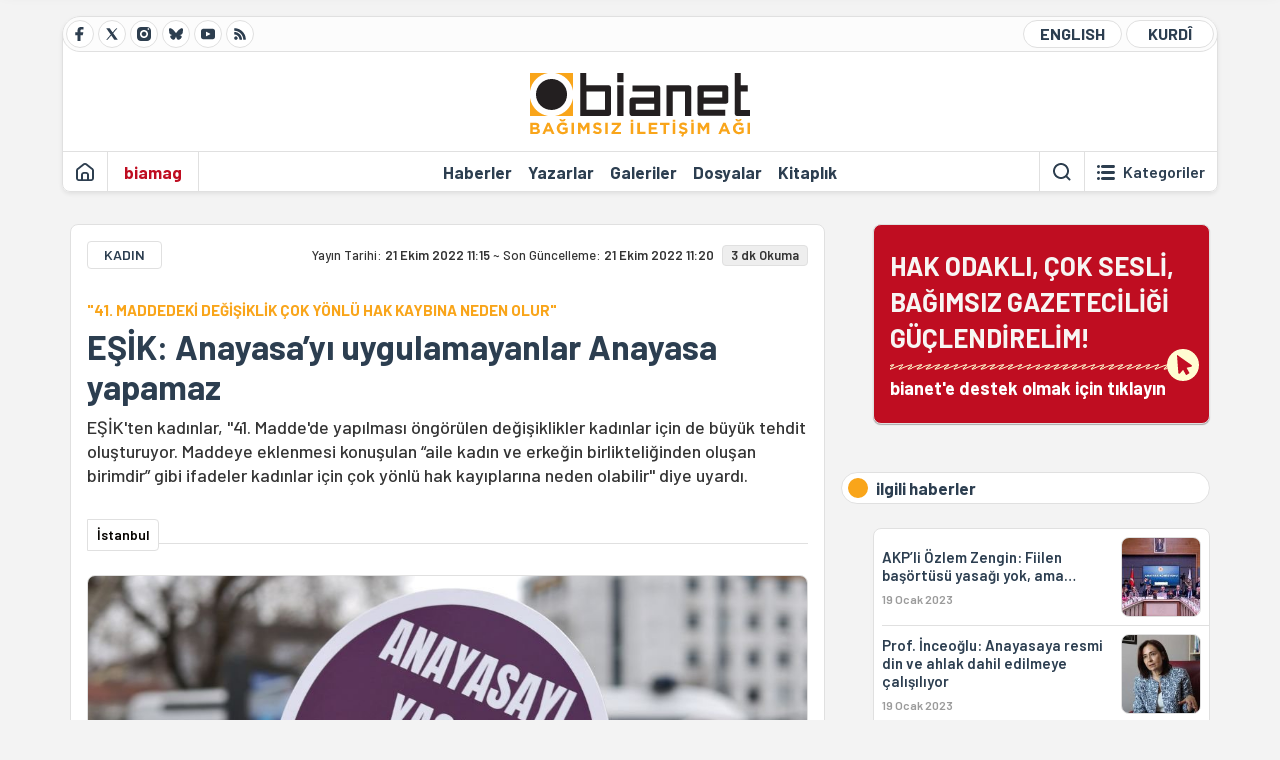

--- FILE ---
content_type: text/html; charset=utf-8
request_url: https://bianet.org/haber/esik-anayasa-yi-uygulamayanlar-anayasa-yapamaz-268816
body_size: 13588
content:
<!DOCTYPE html><html lang=tr xml:lang=tr><head><script>window.dataLayer=window.dataLayer||[];window.dataLayer.push({'section':'Bianet'});</script><script>(function(w,d,s,l,i){w[l]=w[l]||[];w[l].push({'gtm.start':new Date().getTime(),event:'gtm.js'});var f=d.getElementsByTagName(s)[0],j=d.createElement(s),dl=l!='dataLayer'?'&l='+l:'';j.async=true;j.src='https://www.googletagmanager.com/gtm.js?id='+i+dl;f.parentNode.insertBefore(j,f);})(window,document,'script','dataLayer','GTM-T33QTD7');</script><meta charset=utf-8><meta name=viewport content="width=device-width, initial-scale=1, shrink-to-fit=no"><meta http-equiv=Content-Language content=tr><meta http-equiv=Cache-Control content="no-cache, no-store, must-revalidate"><meta http-equiv=Pragma content=no-cache><meta http-equiv=Expires content=0><link rel="shortcut icon" type=image/x-icon href=/favicon.ico><title>EŞİK: Anayasa’yı uygulamayanlar Anayasa yapamaz</title><meta itemprop=description name=description property=og:description content="EŞİK'ten kadınlar, &#34;41. Madde'de yapılması öngörülen değişiklikler kadınlar için de büyük tehdit oluşturuyor. Maddeye eklenmesi konuşulan “aile kadın ve erkeğin birlikteliğinden oluşan birimdir” gibi ifadeler kadınlar için çok yönlü hak kayıplarına neden olabilir&#34; diye uyardı. "><meta itemprop=datePublished content=2022-10-21T11:15:00+03:00><meta name=dateModified content=2022-10-21T11:20:47+03:00><meta itemprop=datePublished property=article:published content=2022-10-21T11:15:00+03:00><meta itemprop=keywords name=keywords content="eşik,CHP'nin önerisi,AKP'nin ysaları,anayasa tartışmaları,Eşîk,Anaysaa,41. Madde,CHP'den başörtüsü çıkışı,cinsiyetçi yasalar"><meta itemprop=identifier name=contentid content=268816><meta property=og:title content="EŞİK: Anayasa’yı uygulamayanlar Anayasa yapamaz"><meta property=og:url itemprop=url content=https://bianet.org/haber/esik-anayasa-yi-uygulamayanlar-anayasa-yapamaz-268816><meta name=twitter:url content=https://bianet.org/haber/esik-anayasa-yi-uygulamayanlar-anayasa-yapamaz-268816><meta name=twitter:title content="EŞİK: Anayasa’yı uygulamayanlar Anayasa yapamaz"><meta name=twitter:description content="EŞİK'ten kadınlar, &#34;41. Madde'de yapılması öngörülen değişiklikler kadınlar için de büyük tehdit oluşturuyor. Maddeye eklenmesi konuşulan “aile kadın ve erkeğin birlikteliğinden oluşan birimdir” gibi ifadeler kadınlar için çok yönlü hak kayıplarına neden olabilir&#34; diye uyardı. "><meta name=pdate content=20221021><meta name=utime content=20221021112047><meta name=ptime content=20221021111500><meta property=og:image content=https://static.bianet.org/system/uploads/1/articles/spot_image/000/268/816/original/anayasa1.jpg><meta name=twitter:image content=https://static.bianet.org/system/uploads/1/articles/spot_image/000/268/816/original/anayasa1.jpg><meta itemprop=genre content=News><meta itemprop=inLanguage content=tr><meta itemprop=ogType property=og:type content=article><meta property=og:type content=article><meta name=msapplication-starturl content=https://bianet.org><meta name=twitter:card content=summary_large_image><meta name=twitter:widgets:new-embed-design content=on><meta name=twitter:widgets:csp content=on><link rel=canonical href=https://bianet.org/haber/esik-anayasa-yi-uygulamayanlar-anayasa-yapamaz-268816><link rel=preconnect href=https://fonts.googleapis.com><link rel=preconnect href=https://fonts.gstatic.com crossorigin><link href="https://fonts.googleapis.com/css2?family=Barlow:ital,wght@0,400;0,500;0,600;0,700;1,400;1,500;1,600;1,700&amp;display=swap" rel=stylesheet><link rel=stylesheet href="/assets/css/main.css?v=kd_eWVLGsLn71DvSUG894CQiquF4_G7WcH_JbIpSwYE" media=screen><link rel=stylesheet href=/assets/js/vendor/lightGallery/css/lightgallery-bundle.min.css media=none onload="if(media!='screen')media='screen'"><link rel=stylesheet href=/assets/js/vendor/select2/css/select2.min.css media=none onload="if(media!='screen')media='screen'"><link rel=stylesheet href="/assets/js/vendor/select2/css/select2-biatheme.css?v=EBJ32YPL0nz7-elwZf4CNSp3AmoIC2mpCJ3w4mteMWI" media=none onload="if(media!='screen')media='screen'"><script async src="https://www.googletagmanager.com/gtag/js?id=AW-934570683"></script><script>window.dataLayer=window.dataLayer||[];function gtag(){dataLayer.push(arguments);}
gtag('js',new Date());gtag('config','AW-934570683');</script><script async src=https://securepubads.g.doubleclick.net/tag/js/gpt.js crossorigin=anonymous></script><script>window.googletag=window.googletag||{cmd:[]};googletag.cmd.push(function(){googletag.defineSlot('/23095218034/habarsonu_desktop',[970,250],'div-gpt-ad-1750662097372-0').addService(googletag.pubads());googletag.pubads().enableSingleRequest();googletag.enableServices();});</script><script async src=https://securepubads.g.doubleclick.net/tag/js/gpt.js crossorigin=anonymous></script><script>window.googletag=window.googletag||{cmd:[]};googletag.cmd.push(function(){googletag.defineSlot('/23095218034/masthead_mobil',[[320,50],[300,50],[320,100],[300,75],[300,100]],'div-gpt-ad-1749023616479-0').addService(googletag.pubads());googletag.pubads().enableSingleRequest();googletag.pubads().collapseEmptyDivs();googletag.enableServices();});</script><script async src=https://securepubads.g.doubleclick.net/tag/js/gpt.js crossorigin=anonymous></script><script>window.googletag=window.googletag||{cmd:[]};googletag.cmd.push(function(){googletag.defineSlot('/23095218034/habarsonu_mobil',[[336,280],[300,250]],'div-gpt-ad-1747388602093-0').addService(googletag.pubads());googletag.pubads().enableSingleRequest();googletag.enableServices();});</script><script async src=https://securepubads.g.doubleclick.net/tag/js/gpt.js crossorigin=anonymous></script><script>window.googletag=window.googletag||{cmd:[]};googletag.cmd.push(function(){googletag.defineSlot('/23095218034/habarsonu_desktop',[[970,250],[970,90],[980,90],[728,90],[980,120]],'div-gpt-ad-1747388629336-0').addService(googletag.pubads());googletag.pubads().enableSingleRequest();googletag.enableServices();});</script><script async src=https://securepubads.g.doubleclick.net/tag/js/gpt.js crossorigin=anonymous></script><script>window.googletag=window.googletag||{cmd:[]};googletag.cmd.push(function(){googletag.defineSlot('/23095218034/sidebar2',[[300,250],[336,280]],'div-gpt-ad-1747388652692-0').addService(googletag.pubads());googletag.pubads().enableSingleRequest();googletag.enableServices();});</script><script async src=https://securepubads.g.doubleclick.net/tag/js/gpt.js crossorigin=anonymous></script><script>window.googletag=window.googletag||{cmd:[]};googletag.cmd.push(function(){googletag.defineSlot('/23095218034/sidebar-2',[[336,280],[300,250]],'div-gpt-ad-1747388674375-0').addService(googletag.pubads());googletag.pubads().enableSingleRequest();googletag.enableServices();});</script><script async src=https://securepubads.g.doubleclick.net/tag/js/gpt.js crossorigin=anonymous></script><script>window.googletag=window.googletag||{cmd:[]};googletag.cmd.push(function(){googletag.defineSlot('/23095218034/1',[[970,90],[970,250],[950,90],[750,300],[728,90],[750,200],[970,66],[960,90],[750,100]],'div-gpt-ad-1747388697589-0').addService(googletag.pubads());googletag.pubads().enableSingleRequest();googletag.enableServices();});</script><script async src="https://static.cdn.admatic.com.tr/dist/gpt.min.js?id=NID-6296092264"></script><script async src=https://securepubads.g.doubleclick.net/tag/js/gpt.js crossorigin=anonymous></script><script>window.googletag=window.googletag||{cmd:[]};googletag.cmd.push(function(){googletag.defineSlot('/23095218034/sidebar-2',[[336,280],[300,250]],'div-gpt-ad-1749325949158-0').addService(googletag.pubads());googletag.pubads().enableSingleRequest();googletag.pubads().collapseEmptyDivs();googletag.enableServices();});</script><script async src=https://securepubads.g.doubleclick.net/tag/js/gpt.js crossorigin=anonymous></script><script>window.googletag=window.googletag||{cmd:[]};googletag.cmd.push(function(){googletag.defineSlot('/23095218034/habarsonu_desktop',[[970,90],[970,250],[980,90],[728,90],[980,120]],'div-gpt-ad-1749711541500-0').addService(googletag.pubads());googletag.pubads().enableSingleRequest();googletag.pubads().collapseEmptyDivs();googletag.enableServices();});</script><script>history.scrollRestoration="manual";var adsStatus=true;</script><script type=application/javascript src=https://news.google.com/swg/js/v1/swg-basic.js></script><script>(self.SWG_BASIC=self.SWG_BASIC||[]).push(basicSubscriptions=>{basicSubscriptions.setOnEntitlementsResponse(entitlementsPromise=>{entitlementsPromise.then(entitlements=>{if(entitlements.enablesThisWithCacheableEntitlements()){adsStatus=false;window.addEventListener('load',function(){var ads=document.querySelectorAll('ins');ads.forEach(function(ad){ad.remove();});});basicSubscriptions.dismissSwgUI();}});});basicSubscriptions.init({type:"NewsArticle",isPartOfType:["Product"],isPartOfProductId:"CAowxYmcCw:openaccess",clientOptions:{theme:"light",lang:"tr"},});});</script><body><noscript><iframe src="https://www.googletagmanager.com/ns.html?id=GTM-T33QTD7" height=0 width=0 style=display:none;visibility:hidden></iframe></noscript><header class=header--desktop><div class='container header-wrapper shadow-sm'><div class='top-bar row'><div class='social col-4'><a href=https://www.facebook.com/bagimsiziletisimagi class='btn btn--social btn--circle btn--social--facebook' target=_blank><img src=https://static.bianet.org/icons/icon-facebook.svg alt="Facebook'ta Bianet"></a> <a href=https://twitter.com/bianet_org class='btn btn--social btn--circle btn--social--twitter' target=_blank><img src=https://static.bianet.org/icons/icon-twitter.svg alt="Twitter'da Bianet"></a> <a href=https://www.instagram.com/bianetorg class='btn btn--social btn--circle btn--social--instagram' target=_blank><img src=https://static.bianet.org/icons/icon-instagram.svg alt="Instagram'da Bianet"></a> <a href=https://bsky.app/profile/bianet.org class='btn btn--social btn--circle btn--social--bluesky' target=_blank><img src=https://static.bianet.org/icons/icon-bluesky.svg alt="Bluesky'da Bianet"></a> <a href=https://www.youtube.com/user/bianetorg class='btn btn--social btn--circle btn--social--youtube' target=_blank><img src=https://static.bianet.org/icons/icon-youtube.svg alt="Youtube'da Bianet"></a> <a href=/rss/bianet class='btn btn--social btn--circle btn--social--rss' target=_blank><img src=https://static.bianet.org/icons/icon-rss.svg alt="Bianet RSS"></a></div><div class='empty col-4'></div><div class='language col-4'><a href=/english class='btn btn--language btn--round-full btn--language--english'>ENGLISH</a> <a href=/kurdi class='btn btn--language btn--round-full btn--language--kurdi'>KURDÎ</a></div></div><div class=mid-bar><div class=row><div class=col-auto><div class=empty></div></div><div class=col><a href='/' class=logo><img src=https://static.bianet.org/logos/bianet-logo.svg alt='bianet-Bağımsız İletişim Ağı'></a></div><div class=col-auto><div class=empty></div></div></div></div><div class=bottom-bar><div class=row><div class=col-2><div class=left-part><a href='/' class='btn btn--icon'><img src=https://static.bianet.org/icons/icon-home.svg alt='Ana Sayfa'></a><div class='vline ms-1'></div><a href=/biamag class='btn btn--text highlight-2'><span>biamag</span></a><div class=vline></div></div></div><div class=col-8><div class=center-part><a href=/haberler class='btn btn--text'><span>Haberler</span><span class=indicator></span></a> <a href=/yazarlar class='btn btn--text'><span>Yazarlar</span><span class=indicator></span></a> <a href=/galeriler class='btn btn--text'><span>Galeriler</span><span class=indicator></span></a> <a href=/dosyalar class='btn btn--text'><span>Dosyalar</span><span class=indicator></span></a> <a href=/bia-kitapligi class='btn btn--text'><span>Kitapl&#x131;k</span><span class=indicator></span></a><div id=DivHeader1></div></div></div><div class=col-2><div class=right-part><div class=vline></div><a href=/arama class='btn btn--icon'><img src=https://static.bianet.org/icons/icon-search.svg alt=Ara></a><div class='vline me-1'></div><a class='btn btn--icon-text btn--toggle-categories'><img class=off src=https://static.bianet.org/icons/icon-categories.svg alt='Kategorileri Göster'><img class=on src=https://static.bianet.org/icons/icon-close.svg alt='Kategorileri Gizle'><span tabindex=0>Kategoriler</span></a></div></div></div></div></div><div class='container category-wrapper'><div class=row><div class=col-12><div class='center-part shadow-sm' id=DivHeader2></div></div></div></div></header><header class=header--desktop-sticky><div class='container-fluid header-wrapper shadow'><div class='top-bar row'><div class='social col-4'><a href=https://www.facebook.com/bagimsiziletisimagi class='btn btn--social btn--circle btn--social--facebook' target=_blank><img src=https://static.bianet.org/icons/icon-facebook.svg alt="Facebook' ta Bianet"></a> <a href=https://twitter.com/bianet_org class='btn btn--social btn--circle btn--social--twitter' target=_blank><img src=https://static.bianet.org/icons/icon-twitter.svg alt="Twitter' da Bianet"></a> <a href=https://www.instagram.com/bianetorg class='btn btn--social btn--circle btn--social--instagram' target=_blank><img src=https://static.bianet.org/icons/icon-instagram.svg alt="Instagram' da Bianet"></a> <a href=https://www.youtube.com/user/bianetorg class='btn btn--social btn--circle btn--social--youtube' target=_blank><img src=https://static.bianet.org/icons/icon-youtube.svg alt="Youtube' da Bianet"></a> <a href=/rss/bianet class='btn btn--social btn--circle btn--social--rss' target=_blank><img src=https://static.bianet.org/icons/icon-rss.svg alt="Bianet RSS"></a></div><div class='logo col-4'><a href="/"><img src=https://static.bianet.org/logos/bianet-logo-md.svg alt="bianet-Bağımsız İletişim Ağı"></a></div><div class='language col-4'><a href=/english class='btn btn--language btn--round-full btn--language--english'>ENGLISH</a> <a href=/kurdi class='btn btn--language btn--round-full btn--language--kurdi'>KURDÎ</a></div></div></div></header><header class=header--mobile><div class='container-fluid header-wrapper shadow'><div class=row><div class='left-part col-2'><a href=/arama class='btn btn--icon search'><img src=https://static.bianet.org/icons/icon-search-mobile.svg alt=Ara></a> <a href='/' class='btn btn--icon home'><img src=https://static.bianet.org/icons/icon-home-mobile.svg alt='Ana Sayfa'></a></div><div class='center-part col-8'><a href="/"><img src=https://static.bianet.org/logos/bianet-logo-sm.svg alt="bianet-Bağımsız İletişim Ağı"></a></div><div class='right-part col-2'><a class='btn btn--icon sidebar-switch'><img class=open src=https://static.bianet.org/icons/icon-menu-mobile.svg alt='Menü Göster'><img class=close src=https://static.bianet.org/icons/icon-close-mobile.svg alt='Menü Gizle'></a></div></div></div><div id=mobile-menu class=sidenav><div class=sidenav__content><div class=container-md><div class='row user d-none'></div><div class='row links'><div class=col><div class=wrapper-1><a href="/" class='btn btn--text'><span>bianet</span></a> <a href=/biamag class='btn btn--text'><span>biamag</span></a> <a href=/english class='btn btn--text'><span>english</span></a> <a href=/kurdi class='btn btn--text'><span>kurdî</span></a></div><div id=DivHeader3></div><div class=title>B&#xD6;L&#xDC;MLER</div><div class=wrapper-2><a href=/haberler class='btn btn--text'><span>Haberler</span></a> <a href=/yazarlar class='btn btn--text'><span>Yazarlar</span></a> <a href=/dosyalar class='btn btn--text'><span>&#xD6;zel Dosyalar</span></a> <a href=/projeler class='btn btn--text'><span>Projeler</span></a> <a href=/bia-kitapligi class='btn btn--text'><span>Kitapl&#x131;k</span></a> <a href=/galeriler class='btn btn--text'><span>Galeriler</span></a> <a href=/arama class='btn btn--text'><span>Sitede Ara</span></a></div><div class=title>KATEGOR&#x130;LER</div><div class=wrapper-3><div id=DivHeader4></div></div><div class=title>SOSYAL MEDYA</div><div class=wrapper-5><a href=https://www.facebook.com/bagimsiziletisimagi class='btn btn--text' target=_blank><span>Facebook</span></a> <a href=https://twitter.com/bianet_org class='btn btn--text' target=_blank><span>Twitter</span></a> <a href=https://www.youtube.com/user/bianetorg class='btn btn--text' target=_blank><span>Youtube</span></a> <a href=https://www.instagram.com/bianetorg class='btn btn--text' target=_blank><span>Instagram</span></a> <a href=/rss/bianet class='btn btn--text' target=_blank><span>RSS</span></a> <a href=https://eepurl.com/bEeFmn class='btn btn--text' target=_blank><span>E-b&#xFC;lten</span></a></div><div class=title>KURUMSAL</div><div class=wrapper-4><a href=/hakkimizda class='btn btn--text'><span>Hakk&#x131;m&#x131;zda</span></a> <a href=/hakkimizda#iletisim class='btn btn--text'><span>&#x130;leti&#x15F;im</span></a> <a href=/page/kvkk-politikasi-285337 class='btn btn--text'><span>KVKK Politikas&#x131;</span></a> <a href=/page/gizlilik-sozlesmesi-285338 class='btn btn--text'><span>Gizlilik S&#xF6;zle&#x15F;mesi</span></a></div></div></div></div></div><div class=sidenav__footer><div class=logo><img src=https://static.bianet.org/logos/bianet-logo.svg alt="Bianet - Bağımsız İletişim Ağı"></div></div></div></header><scripts></scripts><style>.fig-modal .modal-dialog{position:relative;display:table;overflow-y:auto;overflow-x:auto;width:auto}</style><main class='page-news-single balanced'><div class=container-fluid><div class=container><div class=row><div class=col-12><div class=ads--before-content><div id=DivAds-ContentHeader-353272994></div><scripts></scripts></div></div></div></div></div><div class="container-md scroll-step" data-url=/haber/esik-anayasa-yi-uygulamayanlar-anayasa-yapamaz-268816 data-title="EŞİK: Anayasa’yı uygulamayanlar Anayasa yapamaz"><div class=row><div class="col-12 col-lg-8"><div class=column-1><section class="news-single content-part" data-url=/haber/esik-anayasa-yi-uygulamayanlar-anayasa-yapamaz-268816 data-title="EŞİK: Anayasa’yı uygulamayanlar Anayasa yapamaz"><div class=top-part><div class=meta-wrapper><div class=category-wrapper><a class=btn-category href=/kategori/kadin-15 target=_blank>KADIN</a></div><div class=date-wrapper><div class=publish-date tabindex=0><span>Yayın Tarihi: </span>21 Ekim 2022 11:15</div><div class=update-date><span class=seperator>&nbsp;~&nbsp;</span><span>Son Güncelleme: </span>21 Ekim 2022 11:20</div><div class=read-time>3 dk Okuma</div></div></div><div class=txt-wrapper><h2 class=surheadline>&quot;41. MADDEDEK&#x130; DE&#x11E;&#x130;&#x15E;&#x130;KL&#x130;K &#xC7;OK Y&#xD6;NL&#xDC; HAK KAYBINA NEDEN OLUR&quot;</h2><h1 class=headline tabindex=0>E&#x15E;&#x130;K: Anayasa&#x2019;y&#x131; uygulamayanlar Anayasa yapamaz</h1><div class=desc tabindex=0>EŞİK'ten kadınlar, "41. Madde'de yapılması öngörülen değişiklikler kadınlar için de büyük tehdit oluşturuyor. Maddeye eklenmesi konuşulan “aile kadın ve erkeğin birlikteliğinden oluşan birimdir” gibi ifadeler kadınlar için çok yönlü hak kayıplarına neden olabilir" diye uyardı.</div></div><div class="hline--1x d-lg-none"></div><div class=info-wrapper--mobile><div class=left-part><a class="ccard ccard--author ccard--author-chip ccard--author-chip--bia"><div class=txt-wrapper><h2 class=name>&#x130;stanbul</h2></div></a></div></div><div class="info-wrapper d-none d-lg-flex"><div class=left-part><a class="ccard ccard--author ccard--author-chip ccard--author-chip--bia"><div class=txt-wrapper><h2 class=name>&#x130;stanbul</h2></div></a></div><div class=hline--1x></div></div><div class=figure-wrapper tabindex=0><figure><div class=figure-img-wrapper><img src=https://static.bianet.org/system/uploads/1/articles/spot_image/000/268/816/original/anayasa1.jpg alt="EŞİK: Anayasa’yı uygulamayanlar Anayasa yapamaz" loading=lazy></div></figure></div></div><div class=bottom-part><div class="actions-wrapper sticky-0"><div class="inner-wrapper sticky"><a target=_blank href="https://www.facebook.com/sharer.php?u=https://bianet.org/haber/esik-anayasa-yi-uygulamayanlar-anayasa-yapamaz-268816" class="btn btn--icon-large btn-facebook"><img src=https://static.bianet.org/icons/icon-large-facebook.svg alt=""></a> <a target=_blank href='https://twitter.com/intent/tweet?url=https://bianet.org/haber/esik-anayasa-yi-uygulamayanlar-anayasa-yapamaz-268816&amp;text=EŞİK: Anayasa’yı uygulamayanlar Anayasa yapamaz' class="btn btn--icon-large btn-twitter"><img src=https://static.bianet.org/icons/icon-large-twitter.svg alt=""></a> <a target=_blank href="https://wa.me/?text=https://bianet.org/haber/esik-anayasa-yi-uygulamayanlar-anayasa-yapamaz-268816" class="btn btn--icon-large btn-whatsapp"><img src=https://static.bianet.org/icons/icon-large-whatsapp.svg alt=""></a> <a target=_blank href="https://bsky.app/intent/compose?text=https://bianet.org/haber/esik-anayasa-yi-uygulamayanlar-anayasa-yapamaz-268816" class="btn btn--icon-large btn-bluesky"><img src=https://static.bianet.org/icons/icon-large-bluesky.svg alt=""></a> <a href=javascript:void(0) onclick="copyText('https://bianet.org/haber/esik-anayasa-yi-uygulamayanlar-anayasa-yapamaz-268816')" class="btn btn--icon-large btn-copy"><img src=https://static.bianet.org/icons/icon-large-copylink.svg alt=""></a> <a target=_blank href="/cdn-cgi/l/email-protection#[base64]" class="btn btn--icon-large btn-email"><img src=https://static.bianet.org/icons/icon-large-email.svg alt=""></a> <a href=/print/haber/esik-anayasa-yi-uygulamayanlar-anayasa-yapamaz-268816 class="btn btn--icon-large btn-print" target=_blank><img src=https://static.bianet.org/icons/icon-large-print.svg alt=""></a></div></div><div class=content-wrapper><div class=content id=gallery-268816 tabindex=0><p style=text-align:right><em>Fotoğraf: csgorselarsiv.org</em><p>Eşitlik İçin Kadın Platformu -<a href=/etiket/esik-24597>EŞİK</a> hükümetin ve muhalefetin gündeminde olan yeni anayasa tartışmalarına dair açıklama yaptı.<h2>“Anayasa değişikliğiyle ne amaçlanıyor?</h2><p>“Kadın bedeni ve giysileri üzerinden yapılan eril siyasete karşı çıkıyoruz: Kıyafetimize karışmayın!” diye seslenen EŞİK üyeleri şöyle devam etti:<p class=04xlpa>“Yasalarda, anayasalarda kadınların kılık kıyafetiyle ilgili düzenleme yapılmasının bizleri karşı karşıya bırakacağı risklerin farkındayız.<p class=04xlpa>“Bugün için Türkiye’de başörtüsü kullanmak, eğitim özgürlüğünü veya çalışma hakkını ortadan kaldıran veya bu hakları sınırlayan bir durum değildir.<p class=04xlpa>"Başörtüsü konusunda yaşanmış olan yasakların ve hak ihlallerinin yasalardan değil uygulamadan kaynaklandığı ortadadır. Yasalara dokunmayın, uygulayın.<p class=04xlpa>“Başörtüsü yasaklarını da zorunlu başörtüsü politikasını da kabul etmedik, etmeyeceğiz. Erkek egemen siyasetin bizi başörtülü-başörtüsüz olarak etiketleyerek ortak mücadelemizden koparmasına, kutuplaştırmasına izin vermeyeceğiz.<p class=04xlpa>"Mahsa Amini için, İran’daki kadınlarla dayanışmak için saçlarımızı kesen de, giydikleri yüzünden cezalandırılan Gülşen’in şarkılarını söyleyen de, Abdurrahman Dilipak’ın İstanbul Sözleşmesi’ni savunan AKP’li kadınlara <em>“fahişeler ve onların türevleri”</em> demesi nedeniyle açılan ceza davasını takip eden de biziz. Haklarımız ve hayatlarımız için birlikte mücadele etmeye devam edeceğiz.<h2>‘LGBTİ’ların haklarını ortadan kaldırmayı amaçlıyor”</h2><p><strong>“</strong>İktidar, sınırlarını kendisinin belirlediği bir aile formunu hepimize dayatarak, geleneksel cinsiyet rollerini pekiştirerek, cinsiyetçi uygulama ve söylemlerin dozunu artırarak kadınların ve LGBTİ+’ların haklarını ortadan kaldırmaya çalışıyor.<p>"Başörtüsü ve laiklik eksenindeki tartışmaları canlandırıyor. İstanbul Sözleşmesi’nden sonra şimdi de Anayasa değişikliği ile kazanılmış haklarımızı elimizden almaya niyetleniyor.<p class=04xlpa>"<a href=/etiket/41-madde-107878>41. Madde</a>'de yapılması öngörülen değişiklikler kadınlar için de büyük tehdit oluşturuyor. Maddeye eklenmesi konuşulan “aile kadın ve erkeğin birlikteliğinden oluşan birimdir” gibi ifadeler kadınlar için çok yönlü hak kayıplarına neden olabilir. Madde metninde evlilik yerine birliktelik ifadesine yer verildiği takdirde, kadınların Medeni Yasa’nın evlilik ve ilgili maddelerinin güvence altına aldığı haklarını kaybetmesinin yani Anayasa yoluyla Medeni Yasa’nın etrafından dolaşılmasının hatta Yasa’nın zımnen ilga edilmesinin önü açılmış olacak.<p class=04xlpa>"Resmi nikahın zorunlu olmaktan çıkması, evlilik/cinsel ilişki yaşının bazı tarikatların istediği gibi 12 hatta 9 yaşa indirilmesi, Medeni Yasa’nın değil dini kuralların uygulanması, yani çok hukukluluğun mümkün hale gelmesi, söz konusu olabilecek. Ayrıca böyle bir düzenlemede “bir kadın ve bir erkek” denmediği takdirde erkek çok eşliliği de mümkün hale gelecek.<p class=04xlpa>"Madde metnine “aile kadın, erkek ve çocuktan oluşur” gibi ifadelerin eklenmesi de konuşulan değişiklikler arasında yer alıyor. Bu yönde bir değişiklik yapılması halinde ise çocuksuz çiftler, tek ebeveyn ve çocuktan oluşan aileler ki bu aileler genelde kadın ve çocuk veya çocuklardan oluşuyor ve evlatlık olanlar Anayasa’ya göre aile kapsamı dışında kalacak.<h3><strong>‘Eşit yurttaşlık hakkımız pazarlık malzemesi yapılamaz’</strong></h3><p>“Hayatın her alanında eşit, özgür ve şiddetsiz bir yaşamı herkes için istiyor ve bunun için çalışıyoruz. Kadınları ya "sürtük" ya da "kariyeri çocuk doğurmak" olarak gören zihniyete; her türlü yaşam biçimi tahakkümüne, nefret söylemine ve cinsiyete dayalı ayrımcılığa karşı mücadele ediyoruz.<p>"İktidarın Sansür Yasası ile ifade özgürlüğünü tümden ortadan kaldırdığı, Ceza İnfaz Yasası’nda değişiklik yaparak hakaret suçları dahil tüm suçlarda herkesin birkaç günlüğüne de olsa cezaevine girmesine neden olacak yasa değişiklikleri hazırlıkları yaptığı bir ortamda, seçim öncesi hesaplarının bir parçası olarak giriştiği; kadınların, LGBTİ+’ların ve tüm toplumun hayatını alt üst edecek, özgürlüklerin değil yasakların kapısını açacak, çok hukukluluğu mümkün kılacak bu yeni anayasa sürecine izin vermeyeceğiz. Eşit yurttaşlık hakkımız pazarlık malzemesi yapılamaz. Ailede, toplumda, devlette reis istemiyoruz.”<p>(EMK)</div><div class=tags-wrapper><div class="chip chip--location"><div class=label>Haber Yeri</div><div class=location>B&#x130;A Haber Merkezi</div></div><a href=/etiket/esik-24597 class="btn btn--tag">e&#x15F;ik</a> <a href=/etiket/chp-nin-onerisi-107879 class="btn btn--tag">CHP&#x27;nin &#xF6;nerisi</a> <a href=/etiket/akp-nin-ysalari-107881 class="btn btn--tag">AKP&#x27;nin ysalar&#x131;</a> <a href=/etiket/anayasa-tartismalari-2174 class="btn btn--tag">anayasa tart&#x131;&#x15F;malar&#x131;</a> <a href=/etiket/esik-106176 class="btn btn--tag">E&#x15F;&#xEE;k</a> <a href=/etiket/anaysaa-107877 class="btn btn--tag">Anaysaa</a> <a href=/etiket/41-madde-107878 class="btn btn--tag">41. Madde</a> <a href=/etiket/chp-den-basortusu-cikisi-107880 class="btn btn--tag">CHP&#x27;den ba&#x15F;&#xF6;rt&#xFC;s&#xFC; &#xE7;&#x131;k&#x131;&#x15F;&#x131;</a> <a href=/etiket/cinsiyetci-yasalar-107882 class="btn btn--tag">cinsiyet&#xE7;i yasalar</a></div></div></div><section class="mt-4 d-lg-none connected-mobile"><div class=section__title>ilgili haberler</div><div class=section__content><div class="box box--related-mobile"><div class=news-wrapper><a href=/haber/akp-li-ozlem-zengin-fiilen-basortusu-yasagi-yok-ama-273044 class="ccard ccard--news ccard--news-small"><div class=txt-wrapper><h6 class=surheadline>ANAYASA DE&#x11E;&#x130;&#x15E;&#x130;KL&#x130;&#x11E;&#x130; TEKL&#x130;F&#x130; G&#xD6;R&#xDC;&#x15E;MELER&#x130;</h6><h5 class=headline>AKP&#x2019;li &#xD6;zlem Zengin: Fiilen ba&#x15F;&#xF6;rt&#xFC;s&#xFC; yasa&#x11F;&#x131; yok, ama&#x2026;</h5><div class=date>19 Ocak 2023</div></div><div class=img-wrapper><img src=https://static.bianet.org/system/uploads/1/articles/main_image/000/273/044/original/komisyonanasayfa.jpg alt=/haber/akp-li-ozlem-zengin-fiilen-basortusu-yasagi-yok-ama-273044 loading=lazy></div></a><div class=hline--1x></div><a href=/haber/prof-inceoglu-anayasaya-resmi-din-ve-ahlak-dahil-edilmeye-calisiliyor-273001 class="ccard ccard--news ccard--news-small"><div class=txt-wrapper><h6 class=surheadline>YEN&#x130; ANAYASA &#xD6;NER&#x130;S&#x130;</h6><h5 class=headline>Prof. &#x130;nceo&#x11F;lu: Anayasaya resmi din ve ahlak dahil edilmeye &#xE7;al&#x131;&#x15F;&#x131;l&#x131;yor</h5><div class=date>19 Ocak 2023</div></div><div class=img-wrapper><img src=https://static.bianet.org/system/uploads/1/articles/main_image/000/273/001/original/sibel132.jpg alt=/haber/prof-inceoglu-anayasaya-resmi-din-ve-ahlak-dahil-edilmeye-calisiliyor-273001 loading=lazy></div></a><div class=hline--1x></div><a href=/haber/seren-anayasa-degisikligi-lgbti-nefretini-kurumsallastirir-272939 class="ccard ccard--news ccard--news-small"><div class=txt-wrapper><h6 class=surheadline>YEN&#x130; ANAYASA D&#xDC;ZENLEMES&#x130;</h6><h5 class=headline>&#x15E;eren: Anayasa de&#x11F;i&#x15F;ikli&#x11F;i LGBT&#x130;&#x2B; nefretini kurumsalla&#x15F;t&#x131;r&#x131;r</h5><div class=date>18 Ocak 2023</div></div><div class=img-wrapper><img src=https://static.bianet.org/system/uploads/1/articles/main_image/000/272/939/original/haber.jpg alt=/haber/seren-anayasa-degisikligi-lgbti-nefretini-kurumsallastirir-272939 loading=lazy></div></a><div class=hline--1x></div><a href=/haber/yeni-anayasa-onerileri-lgbti-lar-nasil-etkilenecek-272441 class="ccard ccard--news ccard--news-small"><div class=txt-wrapper><h6 class=surheadline>SPoD&#x2019;DAN HAL&#x130;M KIR YORUMLADI</h6><h5 class=headline>Yeni Anayasa &#xF6;nerileri | LGBT&#x130;&#x2B;&#x2019;lar nas&#x131;l etkilenecek?</h5><div class=date>6 Ocak 2023</div></div><div class=img-wrapper><img src=https://static.bianet.org/system/uploads/1/articles/main_image/000/272/441/original/diren132.jpg alt=/haber/yeni-anayasa-onerileri-lgbti-lar-nasil-etkilenecek-272441 loading=lazy></div></a><div class=hline--1x></div><a href=/haber/akp-li-zengin-basortusu-yasak-degil-oneriyi-chp-nin-kanun-teklifine-karsi-getiriyoruz-271232 class="ccard ccard--news ccard--news-small"><div class=txt-wrapper><h6 class=surheadline>AKP&#x27;N&#x130;N BA&#x15E;&#xD6;RT&#xDC;S&#xDC; TEKL&#x130;F&#x130; TBMM&#x27;DE</h6><h5 class=headline>AKP&#x27;li Zengin: &quot;Ba&#x15F;&#xF6;rt&#xFC;s&#xFC; yasak de&#x11F;il. &#xD6;neriyi CHP&#x27;nin kanun teklifine kar&#x15F;&#x131; getiriyoruz&quot;</h5><div class=date>9 Aral&#x131;k 2022</div></div><div class=img-wrapper><img src=https://static.bianet.org/system/uploads/1/articles/main_image/000/271/232/original/EŞİK_k.jpg alt=/haber/akp-li-zengin-basortusu-yasak-degil-oneriyi-chp-nin-kanun-teklifine-karsi-getiriyoruz-271232 loading=lazy></div></a><div class=hline--1x></div><a href=/haber/kadin-dusmani-oldugu-kadar-irkci-bu-aciklamayi-kabul-etmiyoruz-268799 class="ccard ccard--news ccard--news-small"><div class=txt-wrapper><h6 class=surheadline>KADINLARDAN ERDO&#x11E;AN&#x27;A</h6><h5 class=headline>&quot;Kad&#x131;n d&#xFC;&#x15F;man&#x131; oldu&#x11F;u kadar &#x131;rk&#xE7;&#x131; bu a&#xE7;&#x131;klamay&#x131; kabul etmiyoruz&quot;</h5><div class=date>20 Ekim 2022</div></div><div class=img-wrapper><img src=https://static.bianet.org/system/uploads/1/articles/main_image/000/268/799/original/kadıneylem132.jpg alt=/haber/kadin-dusmani-oldugu-kadar-irkci-bu-aciklamayi-kabul-etmiyoruz-268799 loading=lazy></div></a><div class=hline--1x></div><a href=/haber/chp-nin-basortusu-cikisi-akp-icin-firsata-donustu-268794 class="ccard ccard--news ccard--news-small"><div class=txt-wrapper><h6 class=surheadline>ANAYASA&#x2019;NIN 41. MADDES&#x130; TARTI&#x15E;MALARI</h6><h5 class=headline>&#x201C;CHP&#x2019;nin ba&#x15F;&#xF6;rt&#xFC;s&#xFC; &#xE7;&#x131;k&#x131;&#x15F;&#x131; AKP i&#xE7;in f&#x131;rsata d&#xF6;n&#xFC;&#x15F;t&#xFC;&#x201D;</h5><div class=date>20 Ekim 2022</div></div><div class=img-wrapper><img src=https://static.bianet.org/system/uploads/1/articles/main_image/000/268/794/original/Adsız_tasarım_-_2022-10-20T165036.148.jpg alt=/haber/chp-nin-basortusu-cikisi-akp-icin-firsata-donustu-268794 loading=lazy></div></a></div></div></div></section><div class=most-read-contents-mobile></div><scripts></scripts><section class=section--pushed><div class=section__content><div class="ccard ccard--support-v3"><div class=txt-wrapper><div class=title>Hak odaklı, çok sesli, bağımsız gazeteciliği güçlendirmek için bianet desteğinizi bekliyor.</div></div><a href=/bianete-destek-olun class=btn-support-v3 swg-standard-button=contribution role=button lang=tr><div class=swg-button-v3-icon-light></div>Google ile Katkıda Bulunun </a></div></div></section></section></div></div><div class="col-12 col-lg-4 d-none d-lg-block"><div class=column-2><section class=section--pushed><div class=section__content><a class="ccard ccard--support-v2" href=/bianete-destek-olun><div class=txt-wrapper><div class=title>HAK ODAKLI, ÇOK SESLİ,<br>BAĞIMSIZ GAZETECİLİĞİ GÜÇLENDİRELİM!</div><div class=desc>bianet'e destek olmak için tıklayın</div></div><div class=img-wrapper-alt><div class=circle></div><div class=arrow></div></div></a></div></section><section class=section--pushed><div class=section__title><div class=dot></div><div class=title tabindex=0>ilgili haberler</div></div><div class=section__content><div class="box box--related"><div class=news-wrapper><a href=/haber/akp-li-ozlem-zengin-fiilen-basortusu-yasagi-yok-ama-273044 class="ccard ccard--news ccard--news-small"><div class=txt-wrapper><h6 class=surheadline>ANAYASA DE&#x11E;&#x130;&#x15E;&#x130;KL&#x130;&#x11E;&#x130; TEKL&#x130;F&#x130; G&#xD6;R&#xDC;&#x15E;MELER&#x130;</h6><h5 class=headline>AKP&#x2019;li &#xD6;zlem Zengin: Fiilen ba&#x15F;&#xF6;rt&#xFC;s&#xFC; yasa&#x11F;&#x131; yok, ama&#x2026;</h5><div class=date>19 Ocak 2023</div></div><div class=img-wrapper><img src=https://static.bianet.org/system/uploads/1/articles/main_image/000/273/044/original/komisyonanasayfa.jpg alt=/haber/akp-li-ozlem-zengin-fiilen-basortusu-yasagi-yok-ama-273044 loading=lazy></div></a><div class=hline--1x></div><a href=/haber/prof-inceoglu-anayasaya-resmi-din-ve-ahlak-dahil-edilmeye-calisiliyor-273001 class="ccard ccard--news ccard--news-small"><div class=txt-wrapper><h6 class=surheadline>YEN&#x130; ANAYASA &#xD6;NER&#x130;S&#x130;</h6><h5 class=headline>Prof. &#x130;nceo&#x11F;lu: Anayasaya resmi din ve ahlak dahil edilmeye &#xE7;al&#x131;&#x15F;&#x131;l&#x131;yor</h5><div class=date>19 Ocak 2023</div></div><div class=img-wrapper><img src=https://static.bianet.org/system/uploads/1/articles/main_image/000/273/001/original/sibel132.jpg alt=/haber/prof-inceoglu-anayasaya-resmi-din-ve-ahlak-dahil-edilmeye-calisiliyor-273001 loading=lazy></div></a><div class=hline--1x></div><a href=/haber/seren-anayasa-degisikligi-lgbti-nefretini-kurumsallastirir-272939 class="ccard ccard--news ccard--news-small"><div class=txt-wrapper><h6 class=surheadline>YEN&#x130; ANAYASA D&#xDC;ZENLEMES&#x130;</h6><h5 class=headline>&#x15E;eren: Anayasa de&#x11F;i&#x15F;ikli&#x11F;i LGBT&#x130;&#x2B; nefretini kurumsalla&#x15F;t&#x131;r&#x131;r</h5><div class=date>18 Ocak 2023</div></div><div class=img-wrapper><img src=https://static.bianet.org/system/uploads/1/articles/main_image/000/272/939/original/haber.jpg alt=/haber/seren-anayasa-degisikligi-lgbti-nefretini-kurumsallastirir-272939 loading=lazy></div></a><div class=hline--1x></div><a href=/haber/yeni-anayasa-onerileri-lgbti-lar-nasil-etkilenecek-272441 class="ccard ccard--news ccard--news-small"><div class=txt-wrapper><h6 class=surheadline>SPoD&#x2019;DAN HAL&#x130;M KIR YORUMLADI</h6><h5 class=headline>Yeni Anayasa &#xF6;nerileri | LGBT&#x130;&#x2B;&#x2019;lar nas&#x131;l etkilenecek?</h5><div class=date>6 Ocak 2023</div></div><div class=img-wrapper><img src=https://static.bianet.org/system/uploads/1/articles/main_image/000/272/441/original/diren132.jpg alt=/haber/yeni-anayasa-onerileri-lgbti-lar-nasil-etkilenecek-272441 loading=lazy></div></a><div class=hline--1x></div><a href=/haber/akp-li-zengin-basortusu-yasak-degil-oneriyi-chp-nin-kanun-teklifine-karsi-getiriyoruz-271232 class="ccard ccard--news ccard--news-small"><div class=txt-wrapper><h6 class=surheadline>AKP&#x27;N&#x130;N BA&#x15E;&#xD6;RT&#xDC;S&#xDC; TEKL&#x130;F&#x130; TBMM&#x27;DE</h6><h5 class=headline>AKP&#x27;li Zengin: &quot;Ba&#x15F;&#xF6;rt&#xFC;s&#xFC; yasak de&#x11F;il. &#xD6;neriyi CHP&#x27;nin kanun teklifine kar&#x15F;&#x131; getiriyoruz&quot;</h5><div class=date>9 Aral&#x131;k 2022</div></div><div class=img-wrapper><img src=https://static.bianet.org/system/uploads/1/articles/main_image/000/271/232/original/EŞİK_k.jpg alt=/haber/akp-li-zengin-basortusu-yasak-degil-oneriyi-chp-nin-kanun-teklifine-karsi-getiriyoruz-271232 loading=lazy></div></a><div class=hline--1x></div><a href=/haber/kadin-dusmani-oldugu-kadar-irkci-bu-aciklamayi-kabul-etmiyoruz-268799 class="ccard ccard--news ccard--news-small"><div class=txt-wrapper><h6 class=surheadline>KADINLARDAN ERDO&#x11E;AN&#x27;A</h6><h5 class=headline>&quot;Kad&#x131;n d&#xFC;&#x15F;man&#x131; oldu&#x11F;u kadar &#x131;rk&#xE7;&#x131; bu a&#xE7;&#x131;klamay&#x131; kabul etmiyoruz&quot;</h5><div class=date>20 Ekim 2022</div></div><div class=img-wrapper><img src=https://static.bianet.org/system/uploads/1/articles/main_image/000/268/799/original/kadıneylem132.jpg alt=/haber/kadin-dusmani-oldugu-kadar-irkci-bu-aciklamayi-kabul-etmiyoruz-268799 loading=lazy></div></a><div class=hline--1x></div><a href=/haber/chp-nin-basortusu-cikisi-akp-icin-firsata-donustu-268794 class="ccard ccard--news ccard--news-small"><div class=txt-wrapper><h6 class=surheadline>ANAYASA&#x2019;NIN 41. MADDES&#x130; TARTI&#x15E;MALARI</h6><h5 class=headline>&#x201C;CHP&#x2019;nin ba&#x15F;&#xF6;rt&#xFC;s&#xFC; &#xE7;&#x131;k&#x131;&#x15F;&#x131; AKP i&#xE7;in f&#x131;rsata d&#xF6;n&#xFC;&#x15F;t&#xFC;&#x201D;</h5><div class=date>20 Ekim 2022</div></div><div class=img-wrapper><img src=https://static.bianet.org/system/uploads/1/articles/main_image/000/268/794/original/Adsız_tasarım_-_2022-10-20T165036.148.jpg alt=/haber/chp-nin-basortusu-cikisi-akp-icin-firsata-donustu-268794 loading=lazy></div></a></div></div></div></section><div class=ads><div id=DivAds-SideBar1-531732320></div><scripts></scripts></div><div class=most-read-contents></div><scripts></scripts></div></div></div></div><div class="container-fluid news-transition scroll-step"><div class=container><div class=row><div class=col-12><div class=ads--between-content><div id=DivAds-General1-491532973></div><scripts></scripts></div></div></div></div></div><div class="nextFirstPage content-part scroll-step" data-url=/yazi/memleketin-fabrika-yollari-emekci-kadinlarin-mezar-taslarina-cikiyor-313366 data-title="Memleketin fabrika yolları, emekçi kadınların mezar taşlarına çıkıyor"></div><div class="container-fluid news-transition scroll-step"><div class=container><div class=row><div class=col-12><div class=ads--between-content><div id=DivAds-General2-410865145></div><scripts></scripts></div></div></div></div></div><div class="nextSecondPage content-part scroll-step" data-url=/haber/zeyneb-celaliyanin-tedavisi-engelleniyor-313354 data-title="Zeyneb Celaliyan’ın tedavisi engelleniyor"></div><div class=container-md><div class=row><div class=col-12><div id=DivHomeContent></div><scripts></scripts></div></div></div></main><footer class=footer--desktop><div class=container-md><div class=row><div class=col-12><div class=footer-wrapper><div class="row top-bar"><div class="copy col-8"><a href="/" class=logo><img src=https://static.bianet.org/logos/bianet-logo.svg alt="bianet-Bağımsız İletişim Ağı"></a><div class=copyright>Copyright © 2025 Tüm Hakları Saklıdır<br>IPS İletişim Vakfı - Bağımsız İletişim Ağı</div></div><div class="social col-4"><a href=https://www.facebook.com/bagimsiziletisimagi class="btn btn--social btn--circle btn--social--facebook" target=_blank><img src=https://static.bianet.org/icons/icon-facebook.svg alt="Facebook'ta Bianet"></a> <a href=https://twitter.com/bianet_org class="btn btn--social btn--circle btn--social--twitter" target=_blank><img src=https://static.bianet.org/icons/icon-twitter.svg alt="Twitter'da Bianet"></a> <a href=https://www.instagram.com/bianetorg class="btn btn--social btn--circle btn--social--instagram" target=_blank><img src=https://static.bianet.org/icons/icon-instagram.svg alt="Instagram'da Bianet"></a> <a href=https://www.youtube.com/user/bianetorg class="btn btn--social btn--circle btn--social--youtube" target=_blank><img src=https://static.bianet.org/icons/icon-youtube.svg alt="Youtube'da Bianet"></a> <a href=/rss/bianet class="btn btn--social btn--circle btn--social--rss" target=_blank><img src=https://static.bianet.org/icons/icon-rss.svg alt="Bianet RSS"></a></div></div><div id=DivFooter></div><div class="row bottom-bar"><div class=col><a href=/hakkimizda class="btn btn--text"><span>Bize Ula&#x15F;&#x131;n</span></a> <a href=/hakkimizda#acik-pozisyon class="btn btn--text"><span>A&#xE7;&#x131;k Pozisyonlar</span></a> <a href=/hakkimizda#staj class="btn btn--text"><span>Staj &#x130;mkan&#x131;</span></a> <a href=/hakkimizda#reklam class="btn btn--text"><span>Reklam Vermek &#x130;&#xE7;in</span></a> <a href=/page/kvkk-politikasi-285337 class="btn btn--text"><span>KVKK Politikas&#x131;</span></a> <a href=/page/gizlilik-sozlesmesi-285338 class="btn btn--text"><span>Gizlilik S&#xF6;zle&#x15F;mesi</span></a></div></div><div class="row last-bar"><div class=col>Bu web sitesi IPS &#x130;leti&#x15F;im Vakf&#x131;&#x27;na &#x130;sve&#xE7; Uluslararas&#x131; Kalk&#x131;nma &#x130;&#x15F;birli&#x11F;i Ajans&#x131; (SIDA) taraf&#x131;ndan sa&#x11F;lanan kurumsal destek kapsam&#x131;nda yay&#x131;nlanmaktad&#x131;r. Bu web sitesinin i&#xE7;eri&#x11F;i yaln&#x131;zca IPS &#x130;leti&#x15F;im Vakf&#x131;&#x27;n&#x131;n sorumlulu&#x11F;undad&#x131;r ve hi&#xE7;bir bi&#xE7;imde SIDA&#x27;n&#x131;n tutumunu yans&#x131;tmamaktad&#x131;r.</div></div></div></div></div></div></footer><footer class=footer--mobile><div class=container-fluid><div class=footer-wrapper><div class="row top-bar"><div class=col-12><a href="/" class=center-part><img src=https://static.bianet.org/logos/bianet-logo.svg alt="bianet-Bağımsız İletişim Ağı"></a></div></div><div class="row mid-bar"><div class="col social"><a href=https://www.facebook.com/bagimsiziletisimagi class="btn btn--social btn--circle btn--social--facebook" target=_blank><img src=https://static.bianet.org/icons/icon-facebook.svg alt="Facebook'ta Bianet"></a> <a href=https://twitter.com/bianet_org class="btn btn--social btn--circle btn--social--twitter" target=_blank><img src=https://static.bianet.org/icons/icon-twitter.svg alt="Twitter'da Bianet"></a> <a href=https://www.instagram.com/bianetorg class="btn btn--social btn--circle btn--social--instagram" target=_blank><img src=https://static.bianet.org/icons/icon-instagram.svg alt="Instagram'da Bianet"></a> <a href=https://www.youtube.com/user/bianetorg class="btn btn--social btn--circle btn--social--youtube" target=_blank><img src=https://static.bianet.org/icons/icon-youtube.svg alt="Youtube'da Bianet"></a> <a href=/rss/bianet class="btn btn--social btn--circle btn--social--rss" target=_blank><img src=https://static.bianet.org/icons/icon-rss.svg alt="Bianet RSS"></a></div></div><div class="row last-bar"><div class=col>Bu web sitesi IPS &#x130;leti&#x15F;im Vakf&#x131;&#x27;na &#x130;sve&#xE7; Uluslararas&#x131; Kalk&#x131;nma &#x130;&#x15F;birli&#x11F;i Ajans&#x131; (SIDA) taraf&#x131;ndan sa&#x11F;lanan kurumsal destek kapsam&#x131;nda yay&#x131;nlanmaktad&#x131;r. Bu web sitesinin i&#xE7;eri&#x11F;i yaln&#x131;zca IPS &#x130;leti&#x15F;im Vakf&#x131;&#x27;n&#x131;n sorumlulu&#x11F;undad&#x131;r ve hi&#xE7;bir bi&#xE7;imde SIDA&#x27;n&#x131;n tutumunu yans&#x131;tmamaktad&#x131;r.</div></div></div></div></footer><scripts></scripts><div class=scroll-to-top><img src=https://static.bianet.org/icons/icon-scrolltop.svg alt='Sayfa Başına Git'></div><div class=dark-bg style=opacity:0;visibility:hidden></div><input type=hidden id=HdnPeriod value=day><div id=notification popover=manual style=display:none><div class=notification-title><div class=title>GÜNCEL</div><button popovertarget=notification popovertargetaction=hide class="btn btn--icon"> <img class=close src=https://static.bianet.org/icons/icon-close-mobile.svg alt="Menü Gizle"> </button></div><a id=HrefNotification class="ccard ccard--news ccard--news-large"><div class=img-wrapper><img id=ImgNotification></div><div class=info-wrapper><div class=txt-wrapper><h5 class=headline><label id=LblNotification></label></h5></div></div></a></div><div id=getpermission popover=manual style=display:none><div class=getpermission-title><div class=icon><img class=close src=https://static.bianet.org/icons/icon-bell.png alt="Menü Gizle"></div><div class=title>bianet'ten bildirimler</div><button popovertarget=getpermission popovertargetaction=hide id=BtnRemindLaterClose class="btn btn--icon"> <img class=close src=https://static.bianet.org/icons/icon-close-mobile.svg alt="Menü Gizle"> </button></div><div class=content tabindex=0><div class=text>bianet'in özel bildirimlerine izin vererek önemli gelişmelerden haberdar olabilirsiniz.</div><div class=buttons><button popovertarget=getpermission id=BtnRemindLater popovertargetaction=hide class="btn btn-left"> Sonra Hatırlat </button> <button popovertarget=getpermission id=BtnGivePermission popovertargetaction=hide class="btn btn-right"> İzin Ver </button></div></div></div><script data-cfasync="false" src="/cdn-cgi/scripts/5c5dd728/cloudflare-static/email-decode.min.js"></script><script src=https://code.jquery.com/jquery-3.7.0.min.js integrity="sha256-2Pmvv0kuTBOenSvLm6bvfBSSHrUJ+3A7x6P5Ebd07/g=" crossorigin=anonymous></script><script src=https://cdn.jsdelivr.net/npm/popper.js@1.16.0/dist/umd/popper.min.js integrity=sha384-Q6E9RHvbIyZFJoft+2mJbHaEWldlvI9IOYy5n3zV9zzTtmI3UksdQRVvoxMfooAo crossorigin=anonymous></script><script src=/assets/js/vendor/bootstrap.min.js></script><script async src=/assets/js/vendor/lightGallery/lightgallery.min.js></script><script async src=/assets/js/vendor/lightGallery/plugins/video/lg-video.min.js></script><script async src=/assets/js/vendor/lightGallery/plugins/hash/lg-hash.min.js></script><script src=/assets/js/vendor/select2/js/select2.full.min.js></script><script src="/assets/js/scrollama.min.js?v=F9jG24d3CABtDyKkLQMLGS-minISkiU85wp9hTAedDM"></script><script src="/assets/js/main.min.js?v=l3gCeqSJNxb_232U7PZBO6pcz2mmkXxtIYlwncyLy4w"></script><script>$.ajax({url:'/api/Stats/ContentRead?ContentId=268816',method:'POST'});</script><script>$(document).ready(function(){$(".nextFirstPage").load('/next/yazi/memleketin-fabrika-yollari-emekci-kadinlarin-mezar-taslarina-cikiyor-313366');$(".nextSecondPage").load('/next/haber/zeyneb-celaliyanin-tedavisi-engelleniyor-313354');const scroller=scrollama();scroller.setup({step:".scroll-step",offset:0.9}).onStepEnter((response)=>{if(response.index==1){if($(".content-part").hasClass("nextFirstPage")){$.ajax({url:'/api/Stats/ContentRead?ContentId=313366',method:'POST'});$(".nextFirstPage").removeClass("nextFirstPage");window.dataLayer=window.dataLayer||[];window.dataLayer.push({'event':'virtualPageview','pageUrl':'https://bianet.org/yazi/memleketin-fabrika-yollari-emekci-kadinlarin-mezar-taslarina-cikiyor-313366','pageTitle':`Memleketin fabrika yolları, emekçi kadınların mezar taşlarına çıkıyor`,'pageType':'virtualPageview','pageOrder':'2'});}}else if(response.index==3){if($(".content-part").hasClass("nextSecondPage")){$.ajax({url:'/api/Stats/ContentRead?ContentId=313354',method:'POST'});$(".nextSecondPage").removeClass("nextSecondPage");window.dataLayer=window.dataLayer||[];window.dataLayer.push({'event':'virtualPageview','pageUrl':'https://bianet.org/haber/zeyneb-celaliyanin-tedavisi-engelleniyor-313354','pageTitle':`Zeyneb Celaliyan’ın tedavisi engelleniyor`,'pageType':'virtualPageview','pageOrder':'3'});}}
if(response.element.dataset.url){history.replaceState(null,null,response.element.dataset.url+(response.index==0?window.location.hash:''));document.title=response.element.dataset.title;}}).onStepExit((response)=>{});});</script><scripts render=true><script>$(document).ready(function(){if(adsStatus){let deviceType=getDeviceType();$.ajax({url:'/api/Ads/AdsGetList?LanguageId=2&slotname=ContentHeader&devicetype='+deviceType+'&pagetype=News&CategoryId=15',method:'GET',success:function(dataResponse){$("#DivAds-ContentHeader-353272994").html(dataResponse.data);clearEmptyAds();}});}});</script><script>$(document).ready(function(){getMostReadsMobile();});</script><script>$(document).ready(function(){if(adsStatus){let deviceType=getDeviceType();$.ajax({url:'/api/Ads/AdsGetList?LanguageId=2&slotname=SideBar1&devicetype='+deviceType+'&pagetype=News&CategoryId=15',method:'GET',success:function(dataResponse){$("#DivAds-SideBar1-531732320").html(dataResponse.data);clearEmptyAds();}});}});</script><script>$(document).ready(function(){getMostReadsDesktop();});</script><script>$(document).ready(function(){if(adsStatus){let deviceType=getDeviceType();$.ajax({url:'/api/Ads/AdsGetList?LanguageId=2&slotname=General1&devicetype='+deviceType+'&pagetype=News&CategoryId=15',method:'GET',success:function(dataResponse){$("#DivAds-General1-491532973").html(dataResponse.data);clearEmptyAds();}});}});</script><script>$(document).ready(function(){if(adsStatus){let deviceType=getDeviceType();$.ajax({url:'/api/Ads/AdsGetList?LanguageId=2&slotname=General2&devicetype='+deviceType+'&pagetype=News&CategoryId=15',method:'GET',success:function(dataResponse){$("#DivAds-General2-410865145").html(dataResponse.data);clearEmptyAds();}});}});</script><script>$(document).ready(function(){$.ajax({url:'/api/Content/HomeContentGetList?LanguageId=2',method:'GET',success:function(dataResponse){$("#DivHomeContent").html(dataResponse.data);}});});</script><script>$(document).ready(function(){$.ajax({url:'/api/Header/HeaderGetList?LanguageId=2&SectionId=1',method:'GET',success:function(dataResponse){$("#DivHeader1").html(dataResponse.Header1);$("#DivHeader2").html(dataResponse.Header2);$("#DivHeader3").html(dataResponse.Header3);$("#DivHeader4").html(dataResponse.Header4);preparemain();}});});</script><script>$(document).ready(function(){$.ajax({url:'/api/Footer/FooterGetList?LanguageId=2&SectionId=1',method:'GET',success:function(dataResponse){$("#DivFooter").html(dataResponse.data);}});});</script></scripts><script type=application/ld+json>{"@context":"http://schema.org","@type":"NewsArticle","articleSection":"KADIN","mainEntityOfPage":{"@type":"WebPage","@id":"https://bianet.org/haber/esik-anayasa-yi-uygulamayanlar-anayasa-yapamaz-268816"},"headline":"EŞİK: Anayasa’yı uygulamayanlar Anayasa yapamaz","keywords":"eşik, CHP'nin önerisi, AKP'nin ysaları, anayasa tartışmaları, Eşîk, Anaysaa, 41. Madde, CHP'den başörtüsü çıkışı, cinsiyetçi yasalar","wordCount":"484","image":{"@type":"ImageObject","url":"https://static.bianet.org/system/uploads/1/articles/spot_image/000/268/816/original/anayasa1.jpg","width":"0","height":"0"},"datePublished":"2022-10-21T11:15:00+03:00","dateModified":"2022-10-21T11:20:47+03:00","description":"EŞİK: Anayasa’yı uygulamayanlar Anayasa yapamaz","articleBody":"EŞİK'ten kadınlar, &quot;41. Madde'de yapılması öngörülen değişiklikler kadınlar için de büyük tehdit oluşturuyor. Maddeye eklenmesi konuşulan “aile kadın ve erkeğin birlikteliğinden oluşan birimdir” gibi ifadeler kadınlar için çok yönlü hak kayıplarına neden olabilir&quot; diye uyardı. ","author":{"@type":"Person","name":"Bianet","url":"https://bianet.org"},"publisher":{"@type":"Organization","name":"Bianet","logo":{"@type":"ImageObject","url":"https://static.bianet.org/images/bianet-logo-dark.png","width":500,"height":137}}}</script><script type=application/ld+json>{"@context":"http://schema.org","@type":"BreadcrumbList","itemListElement":[{"@type":"ListItem","position":1,"item":{"@id":"https://bianet.org","name":"Anasayfa"}},{"@type":"ListItem","position":2,"item":{"@id":"https://bianet.org/kategori/kadin-15","name":"KADIN"}}]}</script><script data-schema=organization type=application/ld+json>{"@context":"http://schema.org","@type":"Organization","name":"Bianet","url":"https://bianet.org","logo":"https://static.bianet.org/images/bianet-logo-dark.png","sameAs":["https://www.facebook.com/bianet","https://twitter.com/bianet"],"contactPoint":[{"@type":"ContactPoint","telephone":"+902122882800","contactType":"customer service","contactOption":"TollFree","areaServed":"TR"}]}</script><script>function getMostReadsDesktop(){$.ajax({url:'/api/Content/MostReadContentGetList?LanguageId=2&SectionId=1&viewtype=desktop&period='+$("#HdnPeriod").val(),method:'GET',success:function(dataResponse){$(".most-read-contents").html(dataResponse.data);$('.hrf-day').off("click").on("click",function(e){$("#HdnPeriod").val("day");getMostReadsDesktop();});$('.hrf-week').off("click").on("click",function(e){$("#HdnPeriod").val("week");getMostReadsDesktop();});$('.hrf-month').off("click").on("click",function(e){$("#HdnPeriod").val("month");getMostReadsDesktop();});}});}
function getMostReadsMobile(){$.ajax({url:'/api/Content/MostReadContentGetList?LanguageId=2&SectionId=1&viewtype=mobile&period='+$("#HdnPeriod").val(),method:'GET',success:function(dataResponse){$(".most-read-contents-mobile").html(dataResponse.data);}});}</script><script type=module>import{initializeApp}from'https://www.gstatic.com/firebasejs/10.12.0/firebase-app.js';import{getAnalytics}from"https://www.gstatic.com/firebasejs/10.12.0/firebase-analytics.js";import{getMessaging,getToken,onMessage}from'https://www.gstatic.com/firebasejs/10.12.0/firebase-messaging.js';const firebaseConfig={apiKey:"AIzaSyDFh-I6dg7J34unMgREVSTEZD7ZXsaLBn0",authDomain:"bianetorg-67535.firebaseapp.com",projectId:"bianetorg-67535",storageBucket:"bianetorg-67535.appspot.com",messagingSenderId:"512195973812",appId:"1:512195973812:web:7ec03eff0c497e48457de1",measurementId:"G-YS2LG11PF5"};const app=initializeApp(firebaseConfig);const analytics=getAnalytics(app);const messaging=getMessaging();if(Notification.permission!=="denied"){if(isChrome()){const firebaseStatus=localStorage.getItem('firebase');if(firebaseStatus){if(firebaseStatus.includes("BLOCK")){const firebaseBlockDate=new Date(firebaseStatus.split("|")[1]);const firebaseCurrentDate=new Date();const diffTime=Math.abs(firebaseCurrentDate-firebaseBlockDate);if(diffTime/1000>604800){document.getElementById('getpermission').style.removeProperty('display');document.getElementById('getpermission').showPopover();}}else{requestPermission();}}else{document.getElementById('getpermission').style.removeProperty('display');document.getElementById('getpermission').showPopover();}
$('#BtnRemindLaterClose,#BtnRemindLater').on('click',function(e){const firebaseDate=new Date();localStorage.setItem('firebase',"BLOCK|"+firebaseDate);});$('#BtnRemindLaterClose,#BtnRemindLater').on('click',function(e){const firebaseDate=new Date();localStorage.setItem('firebase',"BLOCK|"+firebaseDate);});$('#BtnGivePermission').on('click',function(e){const firebaseDate=new Date();localStorage.setItem('firebase',"OK|"+firebaseDate);requestPermission();});}}
onMessage(messaging,(payload)=>{if(payload.data){$("#ImgNotification").attr("src",payload.data.image);$("#ImgNotification").attr("alt",payload.data.title);$("#LblNotification").text(payload.data.title);$("#HrefNotification").attr("href",payload.data.link);document.getElementById('notification').style.removeProperty('display');document.getElementById('notification').showPopover();if(payload.data.messageid!="0"){fetch('https://bianet.org/api/Stats/FirebaseRead?MessageId='+payload.data.messageid+'&Place=Internal',{method:"POST"});$("#HrefNotification").on('click',function(evt){fetch('https://bianet.org/api/Stats/FirebaseClick?MessageId='+payload.data.messageid+'&Place=Internal',{method:"POST"});});}}});function requestPermission(){getToken(messaging,{vapidKey:'BLzQ42dlnQAsuhPRDmEOiKpGUdan4WHWM3k1-nL32WesYSKUwi5TBtLjiy-1vYgSfXmG0vUwjBLfwmZNdTvYwiI'}).then((currentToken)=>{if(currentToken){let oldToken=localStorage.getItem('fcmtoken');if(!oldToken){localStorage.setItem('fcmtoken',currentToken);oldToken="";}
if(oldToken!=currentToken){localStorage.setItem('fcmtoken',currentToken);$.ajax({url:'/api/Firebase/SubscribeToTopic?token='+currentToken+'&oldtoken='+oldToken,method:'POST'});}}}).catch((err)=>{console.log('An error occurred while retrieving token. ',err);});}</script><script>(function(m,e,t,r,i,k,a){m[i]=m[i]||function(){(m[i].a=m[i].a||[]).push(arguments)};m[i].l=1*new Date();for(var j=0;j<document.scripts.length;j++){if(document.scripts[j].src===r){return;}}
k=e.createElement(t),a=e.getElementsByTagName(t)[0],k.async=1,k.src=r,a.parentNode.insertBefore(k,a)})
(window,document,"script","https://mc.yandex.ru/metrika/tag.js","ym");ym(99721712,"init",{clickmap:true,trackLinks:true,accurateTrackBounce:true});</script><noscript><div><img src=https://mc.yandex.ru/watch/99721712 style=position:absolute;left:-9999px alt=""></div></noscript><script defer src="https://static.cloudflareinsights.com/beacon.min.js/vcd15cbe7772f49c399c6a5babf22c1241717689176015" integrity="sha512-ZpsOmlRQV6y907TI0dKBHq9Md29nnaEIPlkf84rnaERnq6zvWvPUqr2ft8M1aS28oN72PdrCzSjY4U6VaAw1EQ==" data-cf-beacon='{"version":"2024.11.0","token":"45d0d840385a425dae9d1eeeb5c0bc81","server_timing":{"name":{"cfCacheStatus":true,"cfEdge":true,"cfExtPri":true,"cfL4":true,"cfOrigin":true,"cfSpeedBrain":true},"location_startswith":null}}' crossorigin="anonymous"></script>


--- FILE ---
content_type: application/javascript
request_url: https://static.cdn.admatic.com.tr/dist/gpt.min.js?id=NID-6296092264
body_size: 734
content:
(function(a){"use strict";const b={alias:"pixad",static:{pixad:{host:["pixad.com.tr"],prefix:"px-pub-",serviceUrl:"https://ssp-service.pixad.com.tr",networkId:5132556216},admatic:{host:["admatic.com.tr","localhost"],prefix:"adm-pub-",serviceUrl:"https://ssp-service.admatic.com.tr",networkId:6935030872}}},c=function(){const a=function(){return(0|65536*(1+Math.random())).toString(16).substring(1)};return"INS_"+(a()+a()+"-"+a()+"-"+a()+"-"+a()+"-"+a()+a()+a())};let d="";if(window.self!==window.top&&!window?.AMP_CONTEXT_DATA)d=window?.top?.location?.host.replace("www.","")??window?.context?.location?.host.replace("www.","");else if(window?.AMP_CONTEXT_DATA){let a=new URL(window?.AMP_CONTEXT_DATA?.location?.href),b=a?.host;b=b.replace("www.","")}else d=window?.location?.host.replace("www.","");for(const c in b.static)b.static[c].host.forEach(d=>{-1!=a.currentScript.src.indexOf(d)&&(b.alias=c)});const e=new URLSearchParams(a.currentScript.src.split("?")[1]),f=e.get("id")?.replace("NID-","");window?.googletag&&googletag?.cmd&&googletag.cmd.push(function(){googletag.pubads().addEventListener("slotRenderEnded",function(c){c.slot;if(c.isEmpty&&0!=c.slot.getSizes()[0].width){const e=c.slot.getSizes()[0].width,g=0==c.slot.getSizes()[0].height?parseInt(e/2):c.slot.getSizes()[0].height;let h;const a=document.querySelector(`#${c.slot.getSlotElementId()}`);h=document.createRange().createContextualFragment(`<ins data-publisher="${b.static[b.alias].prefix}${f}" data-ad-model="backfill" data-ad-slot="${c.slot.getSlotElementId()}" data-ad-refresh="false" data-ad-network="${d.replaceAll(".","-")}"  data-ad-size="[[${e}, ${g}]]" class="px-ads-area"><script type="text/javascript" src="https://static.cdn.${b.alias}.com.tr/showad/showad.min.js"><\/script></ins>`),a&&(a.innerHTML="",a.style.display="block",a.append(h),console.info("google adm backfill",`${e}x${g}`))}})});setInterval(function(){document.querySelectorAll("ins.adsbygoogle").forEach(e=>{let a=e.dataset.adWidth||e.style.width.replace("px","")||e.clientWidth,g=e.dataset.adHeight||e.style.height.replace("px","")||e.clientHeight;if(a=a&&0!=a?parseInt(a):parseInt(g/2),g=g&&0!=g?parseInt(g):parseInt(a/2),!e.dataset?.adPixad&&"done"==e.dataset.adsbygoogleStatus&&"unfilled"==e.dataset.adStatus&&0!=a){let h;e.innerHTML="",e.dataset.adPixadReservedId=c(),e.dataset.adPixad="reserved",h=document.createRange().createContextualFragment(`<ins data-publisher="${b.static[b.alias].prefix}${f}" data-ad-model="backfill" data-ad-ins-id="${e.dataset.adPixadReservedId}" data-ad-refresh="false" data-ad-network="${d.replaceAll(".","-")}"  data-ad-slot="${e.dataset?.adSlot||e.dataset?.adClient}" data-ad-size="[[${a||g}, ${g||a}]]" class="px-ads-area"><script type="text/javascript" src="https://static.cdn.${b.alias}.com.tr/showad/showad.min.js"><\/script></ins>`),e.append(h),e.style.display="block",console.info("adsense backfill",`${a}x${g}`)}})})})(document);